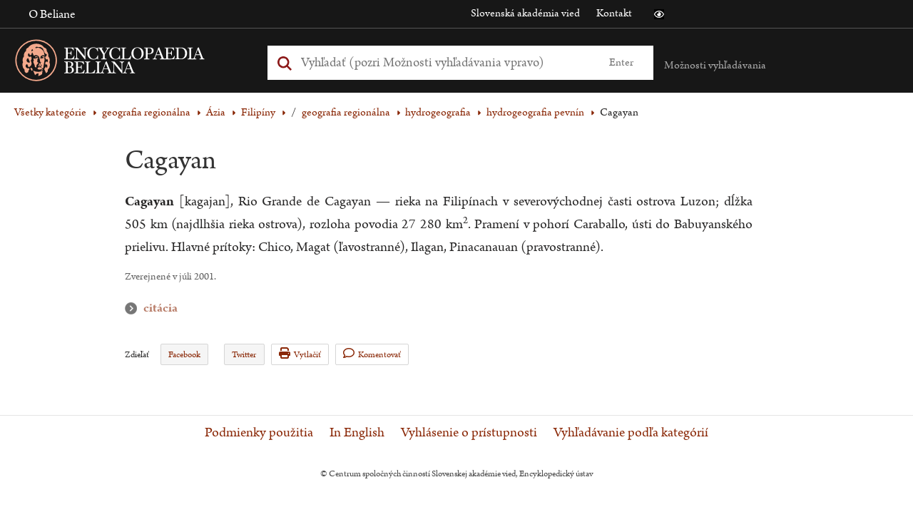

--- FILE ---
content_type: text/html; charset=UTF-8
request_url: https://beliana.sav.sk/heslo/cagayan
body_size: 7010
content:
<!DOCTYPE html>

  


<html lang="sk" dir="ltr" prefix="og: https://ogp.me/ns#">
<head>
  <meta charset="utf-8" />
<noscript><style>form.antibot * :not(.antibot-message) { display: none !important; }</style>
</noscript><meta name="description" content="Cagayan [kagajan], Rio Grande de Cagayan — rieka na Filipínach v severovýchodnej časti ostrova Luzon; dĺžka 505 km (najdlhšia rieka ostrova), rozloha povodia 27 280&amp;" />
<link rel="canonical" href="https://beliana.sav.sk/heslo/cagayan" />
<meta property="og:site_name" content="Encyclopaedia Beliana" />
<meta property="og:url" content="https://beliana.sav.sk/heslo/cagayan" />
<meta property="og:title" content="Cagayan" />
<meta property="og:description" content="Cagayan [kagajan], Rio Grande de Cagayan — rieka na Filipínach v severovýchodnej časti ostrova Luzon; dĺžka 505 km (najdlhšia rieka ostrova), rozloha povodia 27 280&amp;" />
<meta name="Generator" content="Drupal 10 (https://www.drupal.org)" />
<meta name="MobileOptimized" content="width" />
<meta name="HandheldFriendly" content="true" />
<meta name="viewport" content="width=device-width, initial-scale=1.0" />
<script type="application/ld+json">{
    "@context": "https://schema.org",
    "@graph": [
        {
            "@type": "Article",
            "@id": "https://beliana.sav.sk/heslo/cagayan",
            "name": "Cagayan",
            "headline": "Cagayan",
            "about": [
                "Filipíny",
                "hydrogeografia pevnín"
            ],
            "description": "Cagayan [kagajan], Rio Grande de Cagayan — rieka na Filipínach v severovýchodnej časti ostrova Luzon; dĺžka 505 km (najdlhšia rieka ostrova), rozloha povodia 27 280\u0026",
            "datePublished": "2020-04-29T09:35:40+0200",
            "dateModified": "2020-04-29T09:35:40+0200",
            "isAccessibleForFree": "True",
            "publisher": {
                "@type": "Organization",
                "@id": "https://beliana.sav.sk/",
                "name": "Slovenská akadémia vied",
                "url": "https://www.sav.sk/"
            },
            "mainEntityOfPage": "https://beliana.sav.sk/heslo/cagayan"
        }
    ]
}</script>
<link rel="alternate" hreflang="x-default" href="https://beliana.sav.sk/heslo/cagayan" />
<link rel="icon" href="/themes/custom/bel/favicon.ico" type="image/vnd.microsoft.icon" />
<link rel="alternate" hreflang="sk" href="https://beliana.sav.sk/heslo/cagayan" />
<link rel="preconnect" href="//fonts.gstatic.com/" crossorigin />
<link rel="preload" as="style" href="//fonts.googleapis.com/css2?family=Open+Sans:wght@400;700&amp;display=swap" crossorigin />

  <title>Cagayan | Encyclopaedia Beliana – slovenská všeobecná encyklopédia</title>
  <link rel="stylesheet" media="all" href="/sites/default/files/css/css_QrgSR-xn_lt1-2CFmxFKJuJUqPu1ELEqK6425nrPtak.css?delta=0&amp;language=sk&amp;theme=bel&amp;include=eJwlyUEOgDAIBMAPNfImqJvGZJEG2oO-3oNzHQNlMEzZeiTkzD2Vh-4VPXwSC3_cka68XrR6asHFtPAB7r4YEA" />
<link rel="stylesheet" media="all" href="/sites/default/files/css/css_mMt7sF8wNWOjQNd1HTQ8dcZ_39AjW1FJEnVrD1LIZ5g.css?delta=1&amp;language=sk&amp;theme=bel&amp;include=eJwlyUEOgDAIBMAPNfImqJvGZJEG2oO-3oNzHQNlMEzZeiTkzD2Vh-4VPXwSC3_cka68XrR6asHFtPAB7r4YEA" />
<link rel="stylesheet" media="print" href="/sites/default/files/css/css_rT46rr7xD1liqMF1u24BsgVHQtVzrGBdazlbs2rbu2U.css?delta=2&amp;language=sk&amp;theme=bel&amp;include=eJwlyUEOgDAIBMAPNfImqJvGZJEG2oO-3oNzHQNlMEzZeiTkzD2Vh-4VPXwSC3_cka68XrR6asHFtPAB7r4YEA" />

  <script type="application/json" data-drupal-selector="drupal-settings-json">{"path":{"baseUrl":"\/","pathPrefix":"","currentPath":"node\/16493","currentPathIsAdmin":false,"isFront":false,"currentLanguage":"sk"},"pluralDelimiter":"\u0003","suppressDeprecationErrors":true,"ajaxPageState":{"libraries":"eJxdiUkSAiEMAD_E8qYQIqCBTCWZQn291njz1kshzoUBH3H34RTHGh7KNzaWAnyhESj2CzdCiy7C9qdpSaW0RWtAUcpVzwM4wemCMg8mp99YohN4vClM8H6HZ0ZZt9GCvcxp5gJGH0umOGY","theme":"bel","theme_token":null},"ajaxTrustedUrl":{"form_action_p_pvdeGsVG5zNF_XLGPTvYSKCf43t8qZYSwcfZl2uzM":true},"mathjax":{"config_type":1,"config":{"HTML-CSS":{"preferredFont":"STIX","scale":100},"CommonHTML":{"scale":100},"SVG":{"font":"STIX-Web","scale":100}}},"beliana_search":{"alphabet":null},"user":{"uid":0,"permissionsHash":"7ed798596f8d966a87dd904f5a4bf1d62ac45e4b5abe795841ac15727633af54"}}</script>
<script src="/themes/custom/bel/assets/dist/js/wcag-tools/black-white-init.js?v=10.4.5" defer></script>
<script src="/sites/default/files/js/js_KSUHT-yHD-wESCZytfuqSkh5sctHMuJZbHI520PL6J0.js?scope=header&amp;delta=1&amp;language=sk&amp;theme=bel&amp;include=eJxdyEkSgCAMBdELMZwphAho5FsYC4-v5dLd606iMSnx5mdtJr71Zi69sygS6cdTaHD9OJmKN0DPX4aOLGFiZMcYEvO4DtJAl4GxHyombierK92R0ZdWHuEcLfY"></script>
<script src="/themes/custom/bel/assets/dist/js/accessible/jquery-accessible-menu.js?v=10.4.5" defer></script>
<script src="/themes/custom/bel/assets/dist/js/accessible/button-links.js?v=10.4.5" defer></script>
<script src="/themes/custom/bel/assets/dist/js/wcag-tools/wcag-tools.js?v=10.4.5" defer></script>

  <link rel="apple-touch-icon" sizes="180x180" href="/themes/custom/bel/assets/src/img/favicons/apple-touch-icon.png">
  <link rel="icon" type="image/png" sizes="32x32" href="/themes/custom/bel/assets/src/img/favicons/favicon-32x32.png">
  <link rel="icon" type="image/png" sizes="16x16" href="/themes/custom/bel/assets/src/img/favicons/favicon-16x16.png">
  <link rel="manifest" href="/themes/custom/bel/assets/src/img/favicons/site.webmanifest">
  <meta name="msapplication-TileColor" content="#da532c">
  <meta name="theme-color" content="#ffa587">
</head>
<body class="path-node page-node-type-word role--anonymous">
  <!-- Matomo -->
  <script type="text/javascript">
    var _paq = window._paq || [];
    /* tracker methods like "setCustomDimension" should be called before "trackPageView" */
    _paq.push(['trackPageView']);
    _paq.push(['enableLinkTracking']);
    (function () {
      var u = "//analytics.beliana.sav.sk/";
      _paq.push(['setTrackerUrl', u + 'matomo.php']);
      _paq.push(['setSiteId', 2]);
      // accurately measure the time spent in a visit
      _paq.push(['enableHeartBeatTimer', 5]);
      var d = document, g = d.createElement('script'), s = d.getElementsByTagName('script')[0];
      g.type = 'text/javascript';
      g.async = true;
      g.defer = true;
      g.src = u + 'matomo.js';
      s.parentNode.insertBefore(g, s);
    })();
  </script>
  <!-- End Matomo Code -->
  <div id="skip">
    <a href="#main-menu" class="visually-hidden focusable skip-link">
      Skip to main navigation
    </a>
  </div>
  
    <div class="dialog-off-canvas-main-canvas" data-off-canvas-main-canvas>
    

<div class="page-loader">
  <div class="loader-animation">
    <i class="fa fa-circle-o-notch fa-spin fa-2x fa-fw"></i>
  </div>
</div>

<div class="layout-container">
  <header id="header" class="header clearfix" role="banner" aria-label="Site header">
    <div class="header-top">
      <div class="container clearfix">
        <div class="sitename">
          Encyclopaedia Beliana
        </div>
        <div class="left">
            <div>
    <nav role="navigation" aria-labelledby="block-bel-main-menu-menu" class="nav-collapse clearfix nav-collapse-0 closed block-bel-main-menu" style="transition: max-height 284ms; position: relative;" aria-hidden="false">
            
  <h2 class="visually-hidden">Main navigation</h2>
  

        
              <ul>
              <li>
        <a href="https://beliana.sav.sk/o-internetovej-verzii-Encyclopaedie-Beliany" title="About online version of Encyclopaedia Beliana" data-drupal-link-system-path="node/28">O Beliane</a>
              </li>
        </ul>
  


  </nav>
<nav role="navigation" aria-labelledby="block-bel-mobile-menu-menu" id="block-bel-mobile-menu" class="nav-collapse clearfix nav-collapse-0 closed block-beliana-mobile-menu" style="transition: max-height 284ms; position: relative;" aria-hidden="false">
            
  <h2 class="visually-hidden">Mobile navigation</h2>
  

        
              <ul>
              <li>
        <a href="https://beliana.sav.sk/zakladne-moznosti-vyhladavania" data-drupal-link-system-path="node/3460">Základné možnosti vyhľadávania</a>
              </li>
          <li>
        <a href="https://beliana.sav.sk/o-internetovej-verzii-Encyclopaedie-Beliany" data-drupal-link-system-path="node/28">Encyclopaedia Beliana</a>
              </li>
          <li>
        <a href="http://www.encyclopaedia.sk" target="_blank">Encyklopedický ústav SAV</a>
              </li>
          <li>
        <a href="http://www.sav.sk" target="_blank">Slovenská akadémia vied</a>
              </li>
          <li>
        <a href="https://beliana.sav.sk/kontakt" data-drupal-link-system-path="node/27">Kontakt</a>
              </li>
        </ul>
  


  </nav>

  </div>

        </div>
        <div class="right">
            <div>
    <nav role="navigation" aria-labelledby="block-bel-links-menu" id="block-bel-links">
            
  <h2 class="visually-hidden" id="block-bel-links-menu">Odkazy</h2>
  

        
              <ul>
              <li>
        <a href="https://www.sav.sk" target="_blank">Slovenská akadémia vied</a>
              </li>
          <li>
        <a href="https://beliana.sav.sk/kontakt" data-drupal-link-system-path="node/27">Kontakt</a>
              </li>
        </ul>
  


  </nav>

  </div>

          <div class="wcag-icons">
            <i class="icon icon-black-white wcag-black-white" role="button" tabindex="0"
               aria-label="Prístupná verzia stránky je vypnutá" aria-pressed="false">
              <span class="visually-hidden">Čierno biela verzia stránky</span>
            </i>
          </div>
        </div>
      </div>
    </div>

    <div class="header-main">
      <div class="container clearfix">
        <div class="left">
            <div>
    <div id="block-bel-branding" class="block-system block-bel-branding">
  
    
    <a href="/" class="logo" tabindex="0" aria-label="Linka na domovskú stránku - Encyclopaedia Beliana">
    <img  id="block-bel-branding" class="block-system block-bel-branding" loading="eager" width="330" height="66" alt="Encyclopaedia Beliana" title="Encyclopaedia Beliana" src="/themes/custom/bel/assets/dist/svg/beliana_logo_pink.svg" />
  </a>
</div>

  </div>

        </div>
        <div class="middle">
            <div>
    <div class="beliana-search-block block-beliana-search block-bel-searchbox" data-drupal-selector="beliana-search-block" id="block-bel-searchbox">
  
    
      <form action="/heslo/cagayan" method="post" id="beliana-search-block" accept-charset="UTF-8">
  <div class="search-input-wrapper js-form-wrapper form-wrapper" data-drupal-selector="edit-beliana-search-input" id="edit-beliana-search-input"><div class="js-form-item form-item js-form-type-textfield form-item-input js-form-item-input form-no-label">
        <input class="search-input form-autocomplete form-text" placeholder="Vyhľadať (pozri Možnosti vyhľadávania vpravo)" aria-label="Vyhľadať (Pre ďalšie možnosti vyhľadávania, pokračujte na prvok Možnosti vyhľadávania)" data-drupal-selector="edit-input" data-autocomplete-path="https://beliana.sav.sk/belana-arch-autocomplete" type="text" id="edit-input" name="input" value="" size="60" maxlength="128" />

        </div>
</div>
<input class="search-submit button js-form-submit form-submit" data-drupal-selector="edit-beliana-search-submit" type="submit" id="edit-beliana-search-submit" name="op" value="Enter" />
<input autocomplete="off" data-drupal-selector="form-hfruabhkidt4hn6ngtij6syp2tn8mha0fl4zmwem9ty" type="hidden" name="form_build_id" value="form-HFruabHkidT4HN6nGTIj6SYP2TN8mhA0FL4ZmWeM9tY" />
<input data-drupal-selector="edit-beliana-search-block" type="hidden" name="form_id" value="beliana_search_block" />

</form>

  </div>

  </div>

          <div class="wcag-icons">
            <i class="icon icon-black-white wcag-black-white" role="button" tabindex="0"
               aria-label="Prístupná verzia stránky je vypnutá" aria-pressed="false">
              <span class="visually-hidden">Čierno biela verzia stránky</span>
            </i>
          </div>
          <div role="region" class="smartphone-navigation" tabindex="0" aria-expanded="false" aria-label="Nachádzate sa v sekcii: Mobilné menu">
            <i class="fa fa-bars fa-2x"></i>
              <div>
    <nav role="navigation" aria-labelledby="block-bel-main-menu-menu" class="nav-collapse clearfix nav-collapse-0 closed block-bel-main-menu" style="transition: max-height 284ms; position: relative;" aria-hidden="false">
            
  <h2 class="visually-hidden">Main navigation</h2>
  

        
              <ul>
              <li>
        <a href="https://beliana.sav.sk/o-internetovej-verzii-Encyclopaedie-Beliany" title="About online version of Encyclopaedia Beliana" data-drupal-link-system-path="node/28">O Beliane</a>
              </li>
        </ul>
  


  </nav>
<nav role="navigation" aria-labelledby="block-bel-mobile-menu-menu" id="block-bel-mobile-menu" class="nav-collapse clearfix nav-collapse-0 closed block-beliana-mobile-menu" style="transition: max-height 284ms; position: relative;" aria-hidden="false">
            
  <h2 class="visually-hidden">Mobile navigation</h2>
  

        
              <ul>
              <li>
        <a href="https://beliana.sav.sk/zakladne-moznosti-vyhladavania" data-drupal-link-system-path="node/3460">Základné možnosti vyhľadávania</a>
              </li>
          <li>
        <a href="https://beliana.sav.sk/o-internetovej-verzii-Encyclopaedie-Beliany" data-drupal-link-system-path="node/28">Encyclopaedia Beliana</a>
              </li>
          <li>
        <a href="http://www.encyclopaedia.sk" target="_blank">Encyklopedický ústav SAV</a>
              </li>
          <li>
        <a href="http://www.sav.sk" target="_blank">Slovenská akadémia vied</a>
              </li>
          <li>
        <a href="https://beliana.sav.sk/kontakt" data-drupal-link-system-path="node/27">Kontakt</a>
              </li>
        </ul>
  


  </nav>

  </div>

          </div>
        </div>
        <div class="right">
          
          <div class="search-help">
            <a href="#" class="text" title="Možnosti vyhľadávania" aria-expanded="false"
               aria-controls="search-help-dialog" aria-haspopup="true" role="button" tabindex="0"
               aria-label="Možnosti vyhľadávania sú zatvorené">Možnosti vyhľadávania</a>
              <div id="search-help-dialog" class="description" role="dialog">
	<div class="arrow" aria-hidden="true"></div>
	<ul class="help" tabindex="0">
		<li class="item">
			<span aria-hidden="false"
						aria-label="Zadaním výrazu teplo: sa vyhľadajú všetky gramatické tvary slova teplo">
				<strong>teplo:</strong> všetky gramatické tvary slova teplo
			</span>
		</li>
		<li class="item">
			<span aria-hidden="false"
						aria-label="aria-label-entering-words-slov-will-search-for-all-words-begining-with-words-slov|t">
				<strong>teplo*:</strong> všetky slová začínajúce sa na teplo
			</span>
		</li>
		<li class="item">
			<span aria-hidden="false"
						aria-label="Zadaním výrazu slovinsko~ sa vyhľadajú podobné slová (Slovensko, Slovinsko, ...)">
				<strong>slovinsko~:</strong> podobné slová (Slovensko, Slovinsko, ...)
			</span>
		</li>
		<li class="item">
			<span aria-hidden="false"
						aria-label="Zadaním výrazu 'zdroj teplo': sa vyhľadá fráza (všetky tvary)">
				<strong>"zdroj teplo":</strong> fráza (všetky tvary)
			</span>
		</li>
		<li class="item">
			<span aria-hidden="false"
						aria-label="Zadaním výrazu dom teplo: sa vyhľadajú slová dom alebo teplo">
				<strong>dom teplo:</strong> slová dom alebo teplo
			</span>
		</li>
		<li class="item">
			<span aria-hidden="false"
						aria-label="Zadaním výrazu dom -teplo: sa vyhľadajú slová dom, ale nie teplo">
				<strong>dom -teplo:</strong> slová dom, ale nie teplo
			</span>
		</li>
		<li class="item">
			<span aria-hidden="false"
						aria-label="Zadaním výrazu dom and teplo: sa vyhľadajú súčasne slová dom aj teplo">
				<strong>dom and teplo:</strong> súčasne slová dom aj teplo
			</span>
		</li>
	</ul>

			<a href="https://beliana.sav.sk/pouzivanie-stranky" class="more-info" title="Viac o vyhľadávaní"
			 aria-label="Viac o vyhľadávaní">Viac o vyhľadávaní</a>
		<a href="https://beliana.sav.sk/rozsirene-vyhladavanie" class="more-info"
		 title="Vyhľadávanie podľa kategórií"
		 aria-label="Vyhľadávanie podľa kategórií">Vyhľadávanie podľa kategórií</a>
</div>
          </div>
          <a href="#" id="search-box-mobile-toggle"></a>
        </div>
      </div>
    </div>

    <div class="header-navigation">
      <div class="container clearfix">
        
      </div>
    </div>
  </header>

    <div>
    <div data-drupal-messages-fallback class="hidden"></div>

  </div>


  

  <div role="main" id="content-main">
    <span id="main-content" tabindex="-1"></span>
    <div class="body-content">
      <div class="container clearfix">
          <div>
    <div id="block-bel-breadcrumbs" class="block-system block-bel-breadcrumbs">
  
    
        <nav role="navigation" aria-labelledby="system-breadcrumb">
    <h2 id="system-breadcrumb" class="visually-hidden">Omrvinka</h2>
    <ol>
              <li>
                                                                          
            <a href="https://beliana.sav.sk/rozsirene-vyhladavanie" class="">Všetky kategórie</a>
                  </li>
              <li>
                                                                          
            <a href="https://beliana.sav.sk/rozsirene-vyhladavanie?f%5B0%5D=kategorie%3A343" class="">geografia regionálna</a>
                  </li>
              <li>
                                                                          
            <a href="https://beliana.sav.sk/rozsirene-vyhladavanie?f%5B0%5D=kategorie%3A359" class="">Ázia</a>
                  </li>
              <li>
                                                                                          
            <a href="https://beliana.sav.sk/rozsirene-vyhladavanie?f%5B0%5D=kategorie%3A698" class="last">Filipíny</a>
                  </li>
              <li>
                      /
                  </li>
              <li>
                                                                          
            <a href="https://beliana.sav.sk/rozsirene-vyhladavanie?f%5B0%5D=kategorie%3A343" class="">geografia regionálna</a>
                  </li>
              <li>
                                                                          
            <a href="https://beliana.sav.sk/rozsirene-vyhladavanie?f%5B0%5D=kategorie%3A349" class="">hydrogeografia</a>
                  </li>
              <li>
                                  
            <a href="https://beliana.sav.sk/rozsirene-vyhladavanie?f%5B0%5D=kategorie%3A350" class="">hydrogeografia pevnín</a>
                  </li>
              <li>
                      Cagayan
                  </li>
          </ol>
  </nav>

  </div>
<div id="block-bel-content" class="block-system block-bel-content">
  
    
      <article>
    
      <article class="word-container">
    <div
      class="word full-width">
      <h1>Cagayan</h1>
      <div class="node__author">
        
      </div>

      <div class="con-wrap">
        <div class="node__sidebar desktop">
          <div class="structure hidden"></div>

                  </div>
        <div class="node__content desktop">
          
  <div class="field field--name-body field--type-text-with-summary field--label-visually_hidden">
    <div class="field__label visually-hidden">Text hesla</div>
              <div class="field__item"><p><strong>Cagayan</strong> [kagajan], Rio Grande de Cagayan — rieka na Filipínach v&nbsp;severovýchodnej časti ostrova Luzon; dĺžka 505&nbsp;km (najdlhšia rieka ostrova), rozloha povodia 27&nbsp;280&nbsp;km<sup>2</sup>. Pramení v&nbsp;pohorí Caraballo, ústi do Babuyanského prielivu. Hlavné prítoky: Chico, Magat (ľavostranné), Ilagan, Pinacanauan (pravostranné).</p></div>
          </div>

        </div>
      </div>

      <div class="meta-wrapper">
        <p class="last-update">
                                Zverejnené v júli 2001.
          
        </p>

        <div class="similar-words">
                  </div>

        <div class="citation desktop">
          <h3 role="button" tabindex="0"
              aria-label="Nachádzate sa v sekcii: Citácia"
              aria-controls="dialog-desc"
              aria-expanded="false">citácia</h3>
                              <p
            id="dialog-desc">Cagayan
            [online].
            Encyclopaedia Beliana,
            ISBN 978-80-89524-30-3. [cit. 2026-01-19
            ]. Dostupné na internete: <a
              href="https://beliana.sav.sk/heslo/cagayan">https://beliana.sav.sk/heslo/cagayan</a></p>
        </div>

        <div class="word-tools">
          <div class="share">
  <span>Zdieľať<b class="button"></b></span>
  <ul class="dropdown">
    <li><a href="https://www.facebook.com/sharer/sharer.php?u=https://beliana.sav.sk/heslo/cagayan" target="_blank">Facebook</a></li>
    <li><a href="https://twitter.com/intent/tweet?text=Cagayan https://beliana.sav.sk/heslo/cagayan" target="_blank">Twitter</a>
  </ul>
</div>
<a href="#" class="print"><i class="fa fa-print"></i>Vytlačiť</a>
<a href="/beliana/kontaktujte-nas/16493" class="comment" target="_blank"><i class="fa fa-comment"></i>Komentovať</a>
        </div>
      </div>
    </div>

  </article>
  
</article>

  </div>

  </div>

      </div>
    </div>
  </div>

  <footer role="contentinfo">
    <div class="footer-content">
      <div class="container clearfix">
          <div>
    <nav role="navigation" aria-labelledby="block-bel-footer-menu" id="block-bel-footer">
            
  <h2 class="visually-hidden" id="block-bel-footer-menu">Menu v päte</h2>
  

        
              <ul>
              <li>
        <a href="https://beliana.sav.sk/podmienky-pouzitia" data-drupal-link-system-path="node/18750">Podmienky použitia</a>
              </li>
          <li>
        <a href="https://beliana.sav.sk/encyclopaedia-beliana" data-drupal-link-system-path="node/3463">In English</a>
              </li>
          <li>
        <a href="https://beliana.sav.sk/vyhlasenie_o_pristupnosti" data-drupal-link-system-path="node/18531">Vyhlásenie o prístupnosti</a>
              </li>
          <li>
        <a href="https://beliana.sav.sk/rozsirene-vyhladavanie" data-drupal-link-system-path="rozsirene-vyhladavanie">Vyhľadávanie podľa kategórií</a>
              </li>
        </ul>
  


  </nav>

  </div>

      </div>
    </div>

    <div class="footer-bottom">
      <div class="container clearfix">
        
        <div class="block-">
  
    
    <div class="footer-copyright">
    <span>&copy; Centrum spoločných činností Slovenskej akadémie vied, Encyklopedický ústav</span>
  </div>
</div>
      </div>
    </div>
  </footer>
</div>

  </div>

  

  <script src="/sites/default/files/js/js_sEtNPDra96-QrB9bY3MCQIJUNodLZF-o9zXLbI7j0Sc.js?scope=footer&amp;delta=0&amp;language=sk&amp;theme=bel&amp;include=eJxdyEkSgCAMBdELMZwphAho5FsYC4-v5dLd606iMSnx5mdtJr71Zi69sygS6cdTaHD9OJmKN0DPX4aOLGFiZMcYEvO4DtJAl4GxHyombierK92R0ZdWHuEcLfY"></script>
<script src="/themes/custom/bel/assets/dist/js/search/search.js?v=10.4.5" defer></script>
<script src="/themes/custom/bel/assets/dist/js/wcag-tools/wcag-tools.node.word.js?v=10.4.5" defer></script>
<script src="/sites/default/files/js/js_AsJB_3j0hasotVzop-yMsKf7aAPD-StHNH8NPXIsyUI.js?scope=footer&amp;delta=3&amp;language=sk&amp;theme=bel&amp;include=eJxdyEkSgCAMBdELMZwphAho5FsYC4-v5dLd606iMSnx5mdtJr71Zi69sygS6cdTaHD9OJmKN0DPX4aOLGFiZMcYEvO4DtJAl4GxHyombierK92R0ZdWHuEcLfY"></script>

  </body>
</html>
